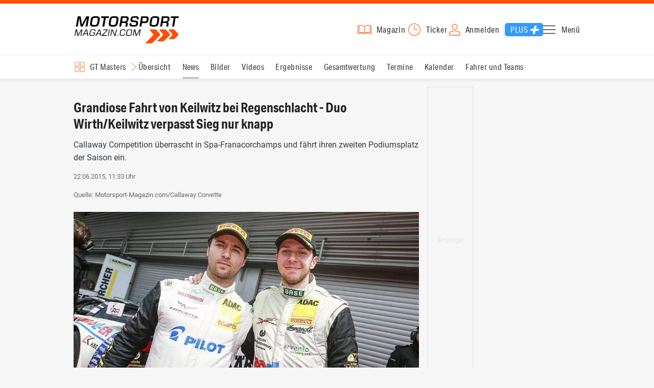

--- FILE ---
content_type: text/html; charset=utf-8
request_url: https://www.motorsport-magazin.com/adac-gt-masters/news-214435-duo-wirth-keilwitz-verpasst-sieg-nur-knapp/
body_size: 15900
content:
<!DOCTYPE html><html lang="de" data-device-tpl="desktop"><head><meta charset="utf-8"><meta name="viewport" content="width=device-width, initial-scale=1, shrink-to-fit=no, viewport-fit=cover"><link rel="preconnect" href="https://www.motorsport-magazin.com"><link rel="preconnect" crossorigin href="https://cmp.motorsport-magazin.com"><link rel="preconnect" crossorigin href="https://tm.motorsport-magazin.com"><link rel="preconnect" crossorigin href="https://img.motorsport-magazin.com"><link rel="preconnect" crossorigin href="https://images.motorsport-magazin.com"><link rel="preconnect" crossorigin href="https://www.googletagmanager.com"><link rel="dns-prefetch" href="https://www.google-analytics.com"><link rel="dns-prefetch" href="https://www.googleadservices.com"><link rel="preconnect" crossorigin href="https://fonts.googleapis.com"><link rel="preconnect" crossorigin href="https://fonts.gstatic.com"><link rel="dns-prefetch" href="https://www.google.com"><link rel="dns-prefetch" href="https://www.google.de"><link rel="dns-prefetch" href="https://www.gstatic.com"><link rel="dns-prefetch" href="https://m.addthis.com"><link rel="dns-prefetch" href="https://s7.addthis.com"><link rel="dns-prefetch" href="https://static.cleverpush.com"><link rel="preconnect" crossorigin href="https://use.typekit.net"><link rel="preconnect" crossorigin href="https://p.typekit.net"><link rel="dns-prefetch" href="https://www.facebook.com"><link rel="preconnect" crossorigin href="https://connect.facebook.net"><link rel="preconnect" crossorigin href="https://cdn.jsdelivr.net"><link rel="preconnect" crossorigin href="https://platform-api.sharethis.com"><link rel="dns-prefetch" href="https://ads.motorsport-magazin.com"><link rel="preconnect" crossorigin href="https://securepubads.g.doubleclick.net"><link rel="preconnect" crossorigin href="https://tpc.googlesyndication.com"><link rel="dns-prefetch" href="https://pagead2.googlesyndication.com"><link rel="dns-prefetch" href="https://pubads.g.doubleclick.net"><link rel="dns-prefetch" href="https://stats.g.doubleclick.net"><link rel="dns-prefetch" href="https://sync.teads.tv"><link rel="dns-prefetch" href="https://a.teads.tv"><link rel="dns-prefetch" href="https://t.teads.tv"><link rel="dns-prefetch" href="https://z.moatads.com"><link rel="dns-prefetch" href="https://stpd.cloud"><link rel="dns-prefetch" href="https://js.adscale.de"><link rel="preload" as="font" type="font/woff2" href="/fonts/71475860589005d0fa3a58fab5019830.woff2" crossorigin><link rel="preload" as="font" type="font/woff2" href="/fonts/74a53f043fc5bff8692c0a3c43c10fe2.woff2" crossorigin><link rel="preload" as="font" type="font/woff2" href="/fonts/8597e098eba56d0e807d8e7b566aeb87.woff2" crossorigin><link rel="preload" as="font" type="font/woff2" href="/fonts/de4708b307f660b0583cf7583b011124.woff2" crossorigin><script type="speculationrules">{"prefetch":[{"source":"document","eagerness":"conservative"},{"where":{"selector_matches":"a:not([target=_blank]):not([rel~=nofollow]):not([href^=\"#\"]):not([href^=\"mailto:\"]):not([href^=\"tel:\"]):not([download])"},"eagerness":"moderate"}],"prerender":[{"where":{"selector_matches":"a:not([target=_blank]):not([rel~=nofollow]):not([href^=\"#\"]):not([href^=\"mailto:\"]):not([href^=\"tel:\"]):not([download])"},"eagerness":"conservative"}]}</script><style>@font-face{font-family:aktiv-grotesk-condensed;src:url(/fonts/71475860589005d0fa3a58fab5019830.woff2) format("woff2"),url(/fonts/7bb9015dfd1982b34f946b540067e4ad.woff) format("woff"),url(/fonts/14a2e092ba7999f1b9a346d1ec26c4f6.opentype) format("opentype");font-display:fallback;font-style:normal;font-weight:400;font-stretch:normal}@font-face{font-family:aktiv-grotesk-condensed;src:url(/fonts/74a53f043fc5bff8692c0a3c43c10fe2.woff2) format("woff2"),url(/fonts/ce5f61eea29b35b58e0fcdcef221fac7.woff) format("woff"),url(/fonts/dd6d4c25a8bf6686da52d70b03aa3641.opentype) format("opentype");font-display:fallback;font-style:normal;font-weight:500;font-stretch:normal}@font-face{font-family:aktiv-grotesk-condensed;src:url(/fonts/8597e098eba56d0e807d8e7b566aeb87.woff2) format("woff2"),url(/fonts/2d1b3ceb66ea6ddea4b69d3dc41f7ed0.woff) format("woff"),url(/fonts/de03c502e1b0a097ae36103cd0d1e391.opentype) format("opentype");font-display:fallback;font-style:normal;font-weight:700;font-stretch:normal}.tk-aktiv-grotesk-condensed{font-family:aktiv-grotesk-condensed,sans-serif}@font-face{font-family:Roboto;font-style:normal;font-weight:300;font-display:fallback;src:url(/fonts/roboto/v29/roboto-v29-latin-300.woff2) format('woff2'),url(/fonts/roboto/v29/roboto-v29-latin-300.woff) format('woff')}@font-face{font-family:Roboto;font-style:normal;font-weight:400;font-display:fallback;src:url(/fonts/roboto/v29/roboto-v29-latin-regular.woff2) format('woff2'),url(/fonts/roboto/v29/roboto-v29-latin-regular.woff) format('woff')}@font-face{font-family:Roboto;font-style:normal;font-weight:500;font-display:fallback;src:url(/fonts/roboto/v29/roboto-v29-latin-500.woff2) format('woff2'),url(/fonts/roboto/v29/roboto-v29-latin-500.woff) format('woff')}@font-face{font-family:Roboto;font-style:normal;font-weight:700;font-display:fallback;src:url(/fonts/roboto/v29/roboto-v29-latin-700.woff2) format('woff2'),url(/fonts/roboto/v29/roboto-v29-latin-700.woff) format('woff')}@font-face{font-display:fallback;font-family:'Roboto Condensed';font-style:normal;font-weight:400;src:url(/fonts/roboto-condensed/v27/roboto-condensed-v27-latin-regular.woff2) format('woff2'),url(/fonts/roboto-condensed/v27/roboto-condensed-v27-latin-regular.woff) format('woff')}@font-face{font-display:fallback;font-family:'Roboto Condensed';font-style:normal;font-weight:600;src:url(/fonts/roboto-condensed/v27/roboto-condensed-v27-latin-600.woff2) format('woff2'),url(/fonts/roboto-condensed/v27/roboto-condensed-v27-latin-600.woff) format('woff')}@font-face{font-display:fallback;font-family:'Roboto Condensed';font-style:normal;font-weight:700;src:url(/fonts/roboto-condensed/v27/roboto-condensed-v27-latin-700.woff2) format('woff2'),url(/fonts/roboto-condensed/v27/roboto-condensed-v27-latin-700.woff) format('woff')}@font-face{font-family:eurostile;src:url(/fonts/de4708b307f660b0583cf7583b011124.woff2) format("woff2"),url(/fonts/5fd683d3fcbfcfdcf7af04fd93190d6d.woff) format("woff"),url(/fonts/32e74b6bd2ed2f82dfac0a106559ff68.opentype) format("opentype");font-display:fallback;font-style:normal;font-weight:700;font-stretch:normal}.tk-eurostile{font-family:eurostile,sans-serif}</style><link rel="preload" as="script" href="https://cmp.motorsport-magazin.com/unified/wrapperMessagingWithoutDetection.js"><link rel="preload" as="script" href="https://tm.motorsport-magazin.com/gtm.js?id=GTM-5H8V9CX"><link rel="preload" as="style" href="/css/style.1765294065.css" fetchpriority="high"><link rel="preload" as="script" href="/js/msm.min.1763631795.js"><link rel="stylesheet" href="/css/style.1765294065.css" media="all"><link rel="preload" as="style" href="https://cdn.jsdelivr.net/gh/lipis/flag-icons@6.6.6/css/flag-icons.min.css"><link rel="stylesheet" href="https://cdn.jsdelivr.net/gh/lipis/flag-icons@6.6.6/css/flag-icons.min.css" media="print" onload="this.media='all'"><title>Duo Wirth/Keilwitz verpasst Sieg nur knapp - GT Masters</title><link rel="canonical" href="https://www.motorsport-magazin.com/adac-gt-masters/news-214435-duo-wirth-keilwitz-verpasst-sieg-nur-knapp/"><meta name="language" content="de"><meta name="robots" content="index, follow, noarchive, noodp, max-snippet:-1, max-image-preview:large, max-video-preview:-1"><meta name="format-detection" content="telephone=no"><link rel="icon" type="image/png" href="/favicons/favicon-96x96.png" sizes="96x96" /><link rel="icon" type="image/svg+xml" href="/favicons/favicon.svg" /><link rel="shortcut icon" href="/favicons/favicon.ico" /><link rel="apple-touch-icon" sizes="180x180" href="/favicons/apple-touch-icon.png" /><meta name="apple-mobile-web-app-title" content="MSM" /><link rel="manifest" href="/favicons/site.webmanifest" /><meta property="og:locale" content="de_DE"><meta name="twitter:card" content="summary_large_image"><meta name="twitter:site" content="@MSM_Online"><meta property="twitter:url" content="https://www.motorsport-magazin.com/adac-gt-masters/news-214435-duo-wirth-keilwitz-verpasst-sieg-nur-knapp/"><meta property="article:publisher" content="https://www.facebook.com/motorsportmagazin/" /><meta property="og:site_name" content="Motorsport-Magazin.com"><meta property="og:type" content="article"><meta property="og:title" content="Duo Wirth/Keilwitz verpasst Sieg nur knapp - GT Masters"><meta property="og:url" content="https://www.motorsport-magazin.com/adac-gt-masters/news-214435-duo-wirth-keilwitz-verpasst-sieg-nur-knapp/"><meta name="twitter:title" content="Duo Wirth/Keilwitz verpasst Sieg nur knapp - GT Masters"><meta name="description" content="Callaway Competition überrascht in Spa-Franacorchamps und fährt ihren zweiten Podiumsplatz der Saison ein."><meta name="twitter:image" content="https://images.motorsport-magazin.com/images/1200/627/q_80/n_fb/683951.jpg"><meta property="og:image" content="https://images.motorsport-magazin.com/images/1200/627/q_80/n_fb/683951.jpg"><meta property="og:image:secure_url" content="https://images.motorsport-magazin.com/images/1200/627/q_80/n_fb/683951.jpg"><meta property="og:image:type" content="image/jpeg"><meta property="og:image:width" content="1200"><meta property="og:image:height" content="627"><meta property="og:description" content="Callaway Competition überrascht in Spa-Franacorchamps und fährt ihren zweiten Podiumsplatz der Saison ein."><meta name="twitter:description" content="Callaway Competition überrascht in Spa-Franacorchamps und fährt ihren zweiten Podiumsplatz der Saison ein."><meta property="article:author" content="https://www.facebook.com/motorsportmagazin"><meta name="author" content="Motorsport-Magazin.com"><meta property="article:published_time" content="2015-06-22T11:33:00+02:00"><meta property="article:modified_time" content="2024-05-31T12:03:13+02:00"><meta property="og:updated_time" content="2024-05-31T12:03:13+02:00"><meta name="keywords" content=""><meta name="news_keywords" content="GT Masters, Sports, Racing"><meta name="google-site-verification" content="CriDC1-Nf66adBHm1o_Qf5YORWCoZVD3zhDZ_7H4seA"><meta name="google-site-verification" content="kQQKm-QbZYTRyVdFPAN16mRMJuOuNX2sRbJusyGku2s"><meta name="p:domain_verify" content="a0bf20662530e66e8716f9dec19bc52a"><meta name="verify-v1" content="ApjIGckfE8tjwzpWqelsHBbSWr05r1HZf3yxFJoWuyw="><meta property="fb:admins" content="1110738559"><meta property="fb:pages" content="60543959122"><script type="application/ld+json">{ "@context": "http://schema.org", "@type": "BreadcrumbList", "itemListElement": [ { "@type": "ListItem", "position": 1, "item": { "@id": "https://www.motorsport-magazin.com", "name": "Motorsport-Magazin.com" } }, { "@type": "ListItem", "position": 2, "item": { "@id": "https://www.motorsport-magazin.com/adac-gt-masters/", "name": "GT Masters" } }, { "@type": "ListItem", "position": 3, "item": { "@id": "https://www.motorsport-magazin.com/adac-gt-masters/news.html", "name": "News" } } ]
}</script><script type="application/ld+json">{ "@context" : "http://schema.org", "@type" : "NewsArticle", "mainEntityOfPage": { "@type": "WebPage", "@id": "https://www.motorsport-magazin.com/adac-gt-masters/news-214435-duo-wirth-keilwitz-verpasst-sieg-nur-knapp/" }, "headline" : "Grandiose Fahrt von Keilwitz bei Regenschlacht - Duo Wirth\/Keilwitz verpasst Sieg nur knapp ", "datePublished" : "2015-06-22T11:33:00+02:00", "dateModified" : "2024-05-31T12:03:13+02:00", "publisher" : { "@type" : "Organization", "name" : "Motorsport-Magazin.com", "logo" : { "@type" : "ImageObject", "url" : "https://img.motorsport-magazin.com/structured/htdocs/img/msm_logo.png", "width" : 227, "height" : 60 } }, "image" : [ { "@type" : "ImageObject", "url" : "https://images.motorsport-magazin.com/images/1200/800/0683951.jpg", "width" : "1200", "height" : "800" }, { "@type" : "ImageObject", "url" : "https://images.motorsport-magazin.com/images/1200/1200/0683951.jpg", "width" : "1200", "height" : "1200" }, { "@type" : "ImageObject", "url" : "https://images.motorsport-magazin.com/images/1200/900/0683951.jpg", "width" : "1200", "height" : "900" }, { "@type" : "ImageObject", "url" : "https://images.motorsport-magazin.com/images/1200/675/0683951.jpg", "width" : "1200", "height" : "675" }], "author" : { "@type" : "Person", "name" : "" }, "description": "Callaway Competition \u00fcberrascht in Spa-Franacorchamps und f\u00e4hrt ihren zweiten Podiumsplatz der Saison ein."
}</script><style>div[id*="sp_message_container"] {	height: 100vh !important;	width: 100vw !important;	overflow: hidden !important;	transform: translateZ(0) !important;	will-change: auto !important;
}
div[id*="sp_message_container"] iframe {	height: 100vh !important;	width: 100vw !important;	border: 0 none !important;	transform: translateZ(0) !important;	will-change: auto !important;
}
div[id*="sp_message_container"] div {	max-height: 100vh !important;	height: 100vh !important;	overflow: auto !important;	transform: translateZ(0) !important;	will-change: auto !important;
}</style><style>#collection-component-1731340270918 { height: 450px; overflow: auto; margin-bottom: 1.5rem; }</style><script>function _typeof(t){return(_typeof="function"==typeof Symbol&&"symbol"==typeof Symbol.iterator?function(t){return typeof t}:function(t){return t&&"function"==typeof Symbol&&t.constructor===Symbol&&t!==Symbol.prototype?"symbol":typeof t})(t)}!function(){var t=function(){var t,e,o=[],n=window,r=n;for(;r;){try{if(r.frames.__tcfapiLocator){t=r;break}}catch(t){}if(r===n.top)break;r=n.parent}t||(!function t(){var e=n.document,o=!!n.frames.__tcfapiLocator;if(!o)if(e.body){var r=e.createElement("iframe");r.style.cssText="display:none",r.name="__tcfapiLocator",e.body.appendChild(r)}else setTimeout(t,5);return!o}(),n.__tcfapi=function(){for(var t=arguments.length,n=new Array(t),r=0;r<t;r++)n[r]=arguments[r];if(!n.length)return o;"setGdprApplies"===n[0]?n.length>3&&2===parseInt(n[1],10)&&"boolean"==typeof n[3]&&(e=n[3],"function"==typeof n[2]&&n[2]("set",!0)):"ping"===n[0]?"function"==typeof n[2]&&n[2]({gdprApplies:e,cmpLoaded:!1,cmpStatus:"stub"}):o.push(n)},n.addEventListener("message",(function(t){var e="string"==typeof t.data,o={};if(e)try{o=JSON.parse(t.data)}catch(t){}else o=t.data;var n="object"===_typeof(o)?o.__tcfapiCall:null;n&&window.__tcfapi(n.command,n.version,(function(o,r){var a={__tcfapiReturn:{returnValue:o,success:r,callId:n.callId}};t&&t.source&&t.source.postMessage&&t.source.postMessage(e?JSON.stringify(a):a,"*")}),n.parameter)}),!1))};"undefined"!=typeof module?module.exports=t:t()}();const d=document,w=window;var dataLayer=[{'ivw_cp': 'sportwagen-artikel'}];let isUTM=!1;const ready=async t=>{"loading"!=d.readyState?t():d.addEventListener?d.addEventListener("DOMContentLoaded",t):d.attachEvent("onreadystatechange",function(){"complete"==d.readyState&&t()})},isEmpty=t=>null==t||""===t||!1===t||"false"==t,gCV=async t=>{const e=d.cookie.match("(^|;)\\s*"+t+"\\s*=\\s*([^;]+)");return e?e.pop():""},sL=async(t,e,n,a,o)=>{const s=d.head||d.getElementsByTagName("head")[0];let i=d.createElement("script");i.type="text/javascript",i.src=t,n&&(i.id=n),e&&(i.async=!0),a&&(i.defer=!0),"function"==typeof o&&(i.onload=o),s.appendChild(i)},eURIC=t=>""!=t?encodeURIComponent(t):"",dURIC=t=>""!=t?decodeURIComponent(t):"",sCV=async(t,e,n)=>{let a="";if(n){let t=new Date;t.setTime(t.getTime()+Math.round(24*n*60*60*1e3)),a="; expires="+t.toUTCString()}d.cookie=t+"="+(e||"")+a+"; path=/; domain=.motorsport-magazin.com"},utmQuery=dURIC(window.location.search.substring(1)),utmVariables=utmQuery.split("&"),utmParams=["utm_source","utm_medium","utm_campaign","utm_content","utm_term","utm_adwords","_adwords","adwords","gclid","utmads"],getUTMValue=async t=>{let e,n;for(n=0;n<utmVariables.length;n++)if((e=utmVariables[n].split("="))[0]===t)return null===e[1]?null:e[1]},valueExists=async t=>null!==t&&""!==t&&void 0!==t;utmParams.forEach(t=>{let e;getUTMValue(t).then(t=>valueExists(e=t)).then(n=>{n&&(isUTM=!0,sCV(t,e,1/24))}),gCV(t).then(t=>valueExists(t)).then(t=>{t&&(isUTM=!0)})}),window.nonIabVendorConsents=[],window.nonIabPurposeConsents=[],window._sp_queue=[],window._sp_={config:{accountId:1514,baseEndpoint:"https://cmp.motorsport-magazin.com",gdpr:{},targetingParams:{subscribed:false}}},sL("https://cmp.motorsport-magazin.com/unified/wrapperMessagingWithoutDetection.js",!0);</script><script>ready(function() { (function(w,d,s,l,i){w[l]=w[l]||[];w[l].push({'gtm.start':new Date().getTime(),event:'gtm.js'});var f=d.getElementsByTagName(s)[0],j=d.createElement(s),dl=l!='dataLayer'?'&l='+l:'';j.defer=true;j.src='https://tm.motorsport-magazin.com/gtm.js?id='+i+dl;f.parentNode.insertBefore(j,f);})(window,document,'script','dataLayer','GTM-5H8V9CX'); });</script><script>window.loadGPT = function(){ sL("https://securepubads.g.doubleclick.net/tag/js/gpt.js", true); sL("https://stpd.cloud/saas/6468", true); };</script><script>let GAMslots={};stpd=window.stpd||{que:[]};window.googletag=window.googletag||{cmd:[]},googletag.cmd.push(function(){GAMslots['div-gpt-ad-1645456296436-0'] = googletag.defineSlot('/23026833175/side-right-desktop', ['fluid', [300,600],[336,600],[300,250],[336,336],[320,320],[336,280]], 'div-gpt-ad-1645456296436-0').addService(googletag.pubads());GAMslots['div-gpt-ad-1669193967015-0'] = googletag.defineSlot('/23026833175/werbeplayer', ['fluid', [450, 253]], 'div-gpt-ad-1669193967015-0').addService(googletag.pubads());GAMslots['div-gpt-ad-1645459952423-0'] = googletag.defineSlot('/23026833175/content-1-desktop', ['fluid', [300,250],[336,336],[320,320],[336,280]], 'div-gpt-ad-1645459952423-0').addService(googletag.pubads());GAMslots['div-gpt-ad-1645459999838-0'] = googletag.defineSlot('/23026833175/content-2-desktop', ['fluid', [300,600],[336,600],[300,250],[336,336],[320,320],[336,280]], 'div-gpt-ad-1645459999838-0').addService(googletag.pubads());GAMslots['div-gpt-ad-1645464083471-0'] = googletag.defineSlot('/23026833175/content-3-desktop', ['fluid', [300,250],[336,336],[320,320],[336,280]], 'div-gpt-ad-1645464083471-0').addService(googletag.pubads());GAMslots['div-gpt-ad-1645464117460-0'] = googletag.defineSlot('/23026833175/content-4-desktop', ['fluid', [300,600],[336,600],[300,250],[336,336],[320,320],[336,280]], 'div-gpt-ad-1645464117460-0').addService(googletag.pubads());GAMslots['div-gpt-ad-1645464162910-0'] = googletag.defineSlot('/23026833175/content-5-desktop', ['fluid', [300,250],[336,336],[320,320],[336,280]], 'div-gpt-ad-1645464162910-0').addService(googletag.pubads());googletag.pubads().disableInitialLoad();googletag.pubads().enableSingleRequest();googletag.enableServices();});</script><script>const loadST=()=>{};</script></head><body><noscript><iframe src="https://tm.motorsport-magazin.com/ns.html?id=GTM-5H8V9CX" height="0" width="0" style="display:none;visibility:hidden"></iframe></noscript><div id="page" data-page="article-details"><header><section class="visually-hidden" id="accessibility-info" aria-labelledby="accessibility-heading" role="complementary" aria-label="Tastatur-Navigation für Barrierefreiheit"> <strong id="accessibility-heading">Tastatur-Navigation</strong> <p>Nutzen Sie die folgenden Tastenkombinationen für schnelle Navigation:</p> <nav aria-label="Skiplink (nur Screenreader)" class="visually-hidden"> <a href="#content">Zum Hauptinhalt springen</a> </nav> <nav aria-label="Accesskey-Navigation" role="navigation"> <ul> <li><strong>Windows (Chrome/Edge):</strong> <kbd>Alt+1</kbd> | <strong>Windows (Firefox):</strong> <kbd>Alt+Shift+1</kbd> | <strong>Mac (Chrome/Safari):</strong> <kbd>Ctrl+Option+1</kbd> | <strong>Mac (Firefox):</strong> <kbd>Ctrl+1</kbd> - Logo-Link zur Startseite springen</li> <li><strong>Windows (Chrome/Edge):</strong> <kbd>Alt+M</kbd> | <strong>Windows (Firefox):</strong> <kbd>Alt+Shift+M</kbd> | <strong>Mac (Chrome/Safari):</strong> <kbd>Ctrl+Option+M</kbd> | <strong>Mac (Firefox):</strong> <kbd>Ctrl+M</kbd> - Hauptmenü öffnen</li> <li><strong>Windows (Chrome/Edge):</strong> <kbd>Alt+2</kbd> | <strong>Windows (Firefox):</strong> <kbd>Alt+Shift+2</kbd> | <strong>Mac (Chrome/Safari):</strong> <kbd>Ctrl+Option+2</kbd> | <strong>Mac (Firefox):</strong> <kbd>Ctrl+2</kbd> - Hauptmenü fokussieren</li> <li><strong>Windows (Chrome/Edge):</strong> <kbd>Alt+S</kbd> | <strong>Windows (Firefox):</strong> <kbd>Alt+Shift+S</kbd> | <strong>Mac (Chrome/Safari):</strong> <kbd>Ctrl+Option+S</kbd> | <strong>Mac (Firefox):</strong> <kbd>Ctrl+S</kbd> - Suchformular fokussieren (nur nach <kbd>Alt+M</kbd>)</li> <li><strong>Windows (Chrome/Edge):</strong> <kbd>Alt+R</kbd> | <strong>Windows (Firefox):</strong> <kbd>Alt+Shift+R</kbd> | <strong>Mac (Chrome/Safari):</strong> <kbd>Ctrl+Option+R</kbd> | <strong>Mac (Firefox):</strong> <kbd>Ctrl+R</kbd> - Rennserien-Auswahl öffnen</li> <li><strong>Windows (Chrome/Edge):</strong> <kbd>Alt+3</kbd> | <strong>Windows (Firefox):</strong> <kbd>Alt+Shift+3</kbd> | <strong>Mac (Chrome/Safari):</strong> <kbd>Ctrl+Option+3</kbd> | <strong>Mac (Firefox):</strong> <kbd>Ctrl+3</kbd> - Rennserien-Auswahlliste fokussieren</li> <li><strong>Windows (Chrome/Edge):</strong> <kbd>Alt+L</kbd> | <strong>Windows (Firefox):</strong> <kbd>Alt+Shift+L</kbd> | <strong>Mac (Chrome/Safari):</strong> <kbd>Ctrl+Option+L</kbd> | <strong>Mac (Firefox):</strong> <kbd>Ctrl+L</kbd> - Login-Bereich</li> <li><strong>Windows (Chrome/Edge):</strong> <kbd>Alt+N</kbd> | <strong>Windows (Firefox):</strong> <kbd>Alt+Shift+N</kbd> | <strong>Mac (Chrome/Safari):</strong> <kbd>Ctrl+Option+N</kbd> | <strong>Mac (Firefox):</strong> <kbd>Ctrl+N</kbd> - Newsletter-Bereich (lädt Formular)</li> <li><strong>Windows (Chrome/Edge):</strong> <kbd>Alt+F</kbd> | <strong>Windows (Firefox):</strong> <kbd>Alt+Shift+F</kbd> | <strong>Mac (Chrome/Safari):</strong> <kbd>Ctrl+Option+F</kbd> | <strong>Mac (Firefox):</strong> <kbd>Ctrl+F</kbd> - Footer-Bereich</li> <li><strong>Windows (Chrome/Edge):</strong> <kbd>Alt+T</kbd> | <strong>Windows (Firefox):</strong> <kbd>Alt+Shift+T</kbd> | <strong>Mac (Chrome/Safari):</strong> <kbd>Ctrl+Option+T</kbd> | <strong>Mac (Firefox):</strong> <kbd>Ctrl+T</kbd> - Social Media Links</li> <li><strong>Windows (Chrome/Edge):</strong> <kbd>Alt+B</kbd> | <strong>Windows (Firefox):</strong> <kbd>Alt+Shift+B</kbd> | <strong>Mac (Chrome/Safari):</strong> <kbd>Ctrl+Option+B</kbd> | <strong>Mac (Firefox):</strong> <kbd>Ctrl+B</kbd> - Breadcrumb-Navigation</li> <li><strong>Windows (Chrome/Edge):</strong> <kbd>Alt+7</kbd> | <strong>Windows (Firefox):</strong> <kbd>Alt+Shift+7</kbd> | <strong>Mac (Chrome/Safari):</strong> <kbd>Ctrl+Option+7</kbd> | <strong>Mac (Firefox):</strong> <kbd>Ctrl+7</kbd> - Zum Hauptinhalt springen</li> </ul> </nav> <nav aria-label="Artikel-spezifische Accesskeys" role="navigation"> <h3>Artikel-Bereiche:</h3> <ul> <li><strong>Windows (Chrome/Edge):</strong> <kbd>Alt+Z</kbd> | <strong>Windows (Firefox):</strong> <kbd>Alt+Shift+Z</kbd> | <strong>Mac (Chrome/Safari):</strong> <kbd>Ctrl+Option+Z</kbd> | <strong>Mac (Firefox):</strong> <kbd>Ctrl+Z</kbd> - Comments box</li> <li><strong>Windows (Chrome/Edge):</strong> <kbd>Alt+Q</kbd> | <strong>Windows (Firefox):</strong> <kbd>Alt+Shift+Q</kbd> | <strong>Mac (Chrome/Safari):</strong> <kbd>Ctrl+Option+Q</kbd> | <strong>Mac (Firefox):</strong> <kbd>Ctrl+Q</kbd> - Verwandte Artikel</li> <li><strong>Windows (Chrome/Edge):</strong> <kbd>Alt+A</kbd> | <strong>Windows (Firefox):</strong> <kbd>Alt+Shift+A</kbd> | <strong>Mac (Chrome/Safari):</strong> <kbd>Ctrl+Option+A</kbd> | <strong>Mac (Firefox):</strong> <kbd>Ctrl+A</kbd> - Artikel-Inhalt</li> </ul> </nav> </section><div class="wrapper"><a href="/" title="Motorsport-Magazin.com" class="logo" accesskey="1">Motorsport-Magazin.com</a><div><span class="lmsk" id="magazin" data-lmsk="aHR0cHM6Ly9hYm8ubW90b3JzcG9ydC1tYWdhemluLmNvbS9iZXN0ZWxsZW4uaHRtbD9tc21fdmFsaWRfdXJsPTE=" title="Magazin bestellen">Magazin</span><a href="/neueste-artikel.html" id="update" title="Newsticker">Ticker</a><span data-login="false" data-login-text="Mein Konto" id="login" class="user-login" title="Anmelden" accesskey="L">Anmelden</span><a href="https://mein.motorsport-magazin.com/plus" data-login-type="existing" id="plus" title="Motorsport-Magazin.com Plus">Plus</a><span class="menu-toggle-btn" role="button" tabindex="0" aria-expanded="false" aria-controls="menu" aria-label="Hauptmenü öffnen" title="Hauptmenü öffnen" accesskey="M">Menü</span></div></div></header><nav aria-label="Bereichsnavigation" role="navigation"><div id="channel-nav" class="wrapper"><input type="checkbox" id="channel-selection-toggle" data-current-channel-id="56" /><label for="channel-selection-toggle" id="channel-selection" accesskey="R" aria-label="Rennserien-Auswahl öffnen: GT Masters">GT Masters</label><div class="main"><a href="/adac-gt-masters/" title="GT Masters Übersicht">Übersicht</a><a href="/adac-gt-masters/news.html" title="GT Masters News" class="active" aria-current="page">News</a><a href="/adac-gt-masters/bilder.html" title="GT Masters Bilder">Bilder</a><a href="/adac-gt-masters/videos.html" title="GT Masters Videos">Videos</a><a href="/adac-gt-masters/ergebnisse-2025.html" title="GT Masters Ergebnisse">Ergebnisse</a><a href="/adac-gt-masters/gesamtwertung-2025.html" title="GT Masters Gesamtwertung">Gesamtwertung</a><a href="/adac-gt-masters/termine-heute-aktuell-zukunft.html" title="GT Masters Termine">Termine</a><a href="/adac-gt-masters/rennkalender-2026.html" title="GT Masters Kalender">Kalender</a><a href="/adac-gt-masters/fahrer-teams-2025.html" title="GT Masters Fahrer und Teams">Fahrer und Teams</a></div><span id="menu-dropdown">mehr</span><div id="channel-selection-list" class="dropdown-content" accesskey="3" aria-label="Rennserien-Auswahlliste" role="listbox"><a href="/" rel="nofollow" title="Startseite">Startseite</a><a href="/formel1/" title="Formel 1">Formel 1</a><a href="/motorrad/" title="Motorrad GP">Motorrad GP</a><a href="/dtm/" title="DTM">DTM</a><a href="/wec-langstrecken-wm/" title="WEC">WEC</a><a href="/formele/" title="Formel E">Formel E</a><a href="/motorsport/" title="Mehr Motorsport">Mehr Motorsport</a><a href="/auto-tuning/" title="Auto und Mobilität">Auto und Mobilität</a><a href="/sportwagen/" title="Sportwagen">Sportwagen</a><a href="/nascar/" title="NASCAR">NASCAR</a><a href="/formelsport/" title="Formelsport">Formelsport</a><a href="/formel2/" title="Formel 2">Formel 2</a><a href="/formel3/" title="Formel 3">Formel 3</a><a href="/24h-stunden-le-mans/" title="24h Le Mans">24h Le Mans</a><a href="/24h-stunden-nuerburgring/" title="24h Nürburgring">24h Nürburgring</a><a href="/motogp/" title="MotoGP">MotoGP</a><a href="/superbike/" title="Superbike WSBK">Superbike WSBK</a><a href="/moto2/" title="Moto2">Moto2</a><a href="/moto3/" title="Moto3">Moto3</a><a href="/motoe/" title="MotoE">MotoE</a><a href="/gt-world-challenge/" title="GT World Challenge">GT World Challenge</a><a href="/adac-gt-masters/" title="GT Masters" class="active" aria-current="page">GT Masters</a><a href="/us-racing/" title="US-Racing">US-Racing</a><a href="/indycar/" title="Indycar">Indycar</a><a href="/nls/" title="NLS">NLS</a><a href="/rallye/" title="Rallye">Rallye</a><a href="/dakar/" title="Dakar Rallye">Dakar Rallye</a><a href="/esports/" title="eSports und Games">eSports und Games</a><a href="https://www.motorsport-magazin.com/themen.html" title="Themen A-Z">Themen A-Z</a></div></div></nav><section class="ad-top"></section><main id="content" accesskey="7"><article class="details-content" id="article-details" accesskey="A" tabindex="0"><header><h1>Grandiose Fahrt von Keilwitz bei Regenschlacht - Duo Wirth/Keilwitz verpasst Sieg nur knapp </h1><p class="teaser">Callaway Competition überrascht in Spa-Franacorchamps und fährt ihren zweiten Podiumsplatz der Saison ein.</p><p class="content-infos"><span><time datetime="2015-06-22T11:33:00+02:00">22.06.2015, 11:33 Uhr</time><br />Quelle: Motorsport-Magazin.com/Callaway Corvette</span></p></header><picture class="detail-view" data-image-id="0683951"><source srcset="https://images.motorsport-magazin.com/images/320/180/q_80/0683951.webp 320w, https://images.motorsport-magazin.com/images/640/360/q_80/0683951.webp 640w, https://images.motorsport-magazin.com/images/960/540/q_80/0683951.webp 960w" sizes="(min-width: 1024px) 676px, (min-width: 576px) 640px, 320px" type="image/webp"><source srcset="https://images.motorsport-magazin.com/images/320/180/q_80/0683951.jpg 320w, https://images.motorsport-magazin.com/images/640/360/q_80/0683951.jpg 640w, https://images.motorsport-magazin.com/images/960/540/q_80/0683951.jpg 960w" sizes="(min-width: 1024px) 676px, (min-width: 576px) 640px, 320px" type="image/jpeg"><img loading="eager" decoding="async" fetchpriority="high" src="https://images.motorsport-magazin.com/images/960/540/q_80/0683951.jpg" srcset="https://images.motorsport-magazin.com/images/320/180/q_80/0683951.jpg 320w, https://images.motorsport-magazin.com/images/640/360/q_80/0683951.jpg 640w, https://images.motorsport-magazin.com/images/960/540/q_80/0683951.jpg 960w" sizes="(min-width: 1024px) 676px, (min-width: 576px) 640px, 320px" width="960" height="540" alt="Daniel Keilwitz und Andreas Wirth haben den Sieg nur knapp verpasst, Foto: ADAC GT Masters" title="Daniel Keilwitz und Andreas Wirth haben den Sieg nur knapp verpasst, Foto: ADAC GT Masters"></picture><figcaption><span>Daniel Keilwitz und Andreas Wirth haben den Sieg nur knapp verpasst, Foto: ADAC GT Masters</span></figcaption><div class="sharethis-inline-share-buttons"></div><section class="article-body" itemprop="articleBody"><p>Ein schwieriges Wochenende in Spa-Francorchamps endete f&uuml;r Callaway Competition deutlich besser als erwartet. Daniel Keilwitz und Andreas Wirth fuhren in ihrer von Callaway Competition in Leingarten bei Heilbronn entwickelten und gebauten ROLLER/PILOT-Corvette Z06.R GT3 bei widrigsten Bedingungen mit Starkregen zu ihrem zweiten Podiumsplatz in der laufenden Saison und verpassten einen m&ouml;glichen Sieg nur um 2,8 Sekunden. "Die Leistung von Andreas und insbesondere von Daniel in der Startphase war bei denkbar schwierigen Bedingungen mit viel Wasser auf der Strecke einfach grandios", lobt Callaway Competition-Teamchef Giovanni Ciccone.</p><div id="div-gpt-ad-1669193967015-0" class="ad-zone lazy-ad-zone sticky" style="min-width: 450px; min-height: 253px"></div><p>Keilwitz liefert beim Start zum ersten Rennen bei starken Regen eine Glanzleistung ab. Von Startplatz sechs lag der ADAC GT Masters-Champion von 2013 nach einer Runde bereits auf Rang vier. Anschliessend k&auml;mpfte er sich weiter nach vorn und zog zur Rennmitte auf nasser Piste an DTM-Legende Bernd Schneider vorbei in F&uuml;hrung. In der zweiten Rennh&auml;lfte reihte sich Wirth nach dem Boxenstopp als Zweiter ein und beendete das Rennen nach einem Duell mit einem Mercedes schlie&szlig;lich als Zweiter mit nur 2,8 Sekunden R&uuml;ckstand auf die Sieger. Im ersten Rennen auf trockener Strecke war es hingegen deutlich schwieriger. Wirth/Keilwitz beendeten das Rennen in den Punkter&auml;ngen, wurden aber nach einer Zeitstrafe nach mi&szlig;achten der Streckenbegrenzung als Zw&ouml;lfte gewertet.</p><picture class="lazy detail-view" data-image-id="0682971"><source srcset="https://img.motorsport-magazin.com/structured/htdocs/img/logo_white_16_9.svg" data-srcset="/320/180/q_80/0682971.webp 320w, /640/360/q_80/0682971.webp 640w, /960/540/q_80/0682971.webp 960w" data-sizes="(min-width: 1024px) 676px, (min-width: 576px) 640px, 320px" type="image/webp"><source srcset="https://img.motorsport-magazin.com/structured/htdocs/img/logo_white_16_9.svg" data-srcset="/320/180/q_80/0682971.jpg 320w, /640/360/q_80/0682971.jpg 640w, /960/540/q_80/0682971.jpg 960w" data-sizes="(min-width: 1024px) 676px, (min-width: 576px) 640px, 320px" type="image/jpeg"><img class="lazy" loading="lazy" decoding="async" fetchpriority="low" src="https://img.motorsport-magazin.com/structured/htdocs/img/logo_white_16_9.svg" srcset="https://img.motorsport-magazin.com/structured/htdocs/img/logo_white_16_9.svg" data-src="/960/540/q_80/0682971.jpg" data-srcset="/320/180/q_80/0682971.jpg 320w, /640/360/q_80/0682971.jpg 640w, /960/540/q_80/0682971.jpg 960w" data-sizes="(min-width: 1024px) 676px, (min-width: 576px) 640px, 320px" width="960" height="540" alt="Daniel Kerwitz legte eine grandiose Fahrt hin, Foto: ADAC GT Masters" title="Daniel Kerwitz legte eine grandiose Fahrt hin, Foto: ADAC GT Masters"></source></source></picture><figcaption><span>Daniel Kerwitz legte eine grandiose Fahrt hin, Foto: ADAC GT Masters</span></figcaption><p>"Bei solchen Bedingungen ist es wichtig den richtigen Luftdruck f&uuml;r die Reifen zu finden, damit die Regenreifen optimal arbeiten und genau das ist uns gelungen", sagte Keilwitz. "Zu Beginn war sehr viel Wasser auf der Strecke, aber nach einigen Runden war ich selbst &uuml;berrascht, wie gut es ging. Ich konnte gut Gas geben und es hat richtig Spa&szlig; gemacht, dass Auto in F&uuml;hrung zu bringen. Mit Platz zwei haben wir hier sicherlich nicht gerechnet.</p><div id="div-gpt-ad-1645459952423-0" class="ad-zone lazy-ad-zone" style="min-width: 336px; min-height: 336px"></div><p>"Ich glaube wir k&ouml;nnen mit dem Ergebnis zufrieden sein", so Wirth. "Die Corvette ist nicht das designierte Regenauto. Auch wenn wir gute Fortschritte gemacht haben, war es ein gutes Ergebnis. Wir haben in den ersten Rennen viele Punkte liegen lassen, aber wir geben nicht auf und blicken nach vorn. Nun greifen wir in 14 Tagen auf dem Lausitzring an."</p><div id="inread_video"></div><aside class="news-list news-box"><article><a href="/adac-gt-masters/news-214432-zweites-podest-fuer-bentley-team-htp/" title="ADAC GT Masters - Zweites Podest für Bentley Team HTP"></a><figure><picture class="lazy"><source srcset="https://img.motorsport-magazin.com/structured/htdocs/img/logo_white_16_9.svg" data-srcset="/120/68/q_80/684220.webp 120w, /240/135/q_80/684220.webp 240w, /360/203/q_80/684220.webp 360w, /480/270/q_80/684220.webp 480w" data-sizes="calc((100vw - 2rem) * 0.4)" type="image/webp"><source srcset="https://img.motorsport-magazin.com/structured/htdocs/img/logo_white_16_9.svg" data-srcset="/120/68/q_80/684220.jpg 120w, /240/135/q_80/684220.jpg 240w, /360/203/q_80/684220.jpg 360w, /480/270/q_80/684220.jpg 480w" data-sizes="calc((100vw - 2rem) * 0.4)" type="image/jpeg"><img class="lazy" loading="lazy" decoding="async" fetchpriority="low" src="https://img.motorsport-magazin.com/structured/htdocs/img/logo_white_16_9.svg" srcset="https://img.motorsport-magazin.com/structured/htdocs/img/logo_white_16_9.svg" data-src="/120/68/q_80/684220.jpg" data-srcset="/120/68/q_80/684220.jpg 120w, /240/135/q_80/684220.jpg 240w, /360/203/q_80/684220.jpg 360w, /480/270/q_80/684220.jpg 480w" data-sizes="calc((100vw - 2rem) * 0.4)" width="120" height="68" alt="ADAC GT Masters - Zweites Podest für Bentley Team HTP" title="ADAC GT Masters - Zweites Podest für Bentley Team HTP"></picture></figure><header><strong>ADAC GT Masters - Zweites Podest für Bentley Team HTP</strong></header></article></aside><p>Patrick Assenheimer und Diego Alessi zeigten in der AutoArenA.de-Corvette Z06.R GT3 im ersten Rennen eine starke Leistung. Beide Fahrer hielten den Kontakt zur Spitzengruppe und sahen die Zielflagge als Siebte. Nach einer Zeitstrafe nach Mi&szlig;achten der Streckenbegrenzung wurde die AutoArena.de-Corvette auf Rang neun gewertet. Das zweite Rennen beendeten Assenheimer/Alessi auf Rang 14.</p> <p>"Die Leistung von Daniel im Regen war einfach Ph&auml;nomenal, eine Klasse f&uuml;r sich. Es geh&ouml;rt schon einiges dazu, einem Bernd Schneider die F&uuml;hrung abzunehmen", sagte Callaway Competition-Teamchef Giovanni Ciccone. "Wir wu&szlig;ten von Tests, dass unsere Corvette auch im Regen sehr gut funktioniert. Leider wurden wir in der Box etwas blockiert und haben zwei Sekunden verloren, sonst h&auml;tte vielleicht auch noch ein Sieg drin gelegen. Auch Patrick war bei diesen Bedingungen sehr schnell unterwegs, doch am Ende hatten er und Diego leider kein Gl&uuml;ck."</p><div id="div-gpt-ad-1645459999838-0" class="ad-zone lazy-ad-zone" style="min-width: 336px; min-height: 600px"></div></section><p class="copy">&copy; Motorsport-Magazin</p><div class="sharethis-inline-share-buttons"></div><section class="topic-links"><a href="https://www.motorsport-magazin.com/fahrer/andreas-wirth-2431.html" title="Fahrer-Portrait: Andreas Wirth">Fahrer-Portrait: Andreas Wirth</a><a href="https://www.motorsport-magazin.com/team/callaway-competition-1251.html" title="Team-Portrait: Callaway Competition">Team-Portrait: Callaway Competition</a><a href="/themen.html" title="Alle Themen">Alle Themen</a></section><aside class="article_nav"><a class="article_prev" href="/adac-gt-masters/news-214432-zweites-podest-fuer-bentley-team-htp/" title="GT Masters: Zweites Podest für Bentley Team HTP">Stolz und Bleekemolen auf Platz 3 - Zweites Podest für Bentley Team HTP</a><a class="article_next" href="/adac-gt-masters/news-214475-bmw-sports-trophy-feiert-in-spa/" title="GT Masters: BMW Sports Trophy feiert in Spa">Erster Saisonsieg für Dominik Baumann und Jens Klingmann - BMW Sports Trophy feiert in Spa</a></aside><div class="center"><a href="/" class="arrow-link">Startseite</a></div><section class="additionals"><h2>Kommentare</h2><section class="user-comments" id="comments-box" accesskey="Z" tabindex="0"><header>Diskutiere mit anderen Fans über<br />diese GT Masters Nachricht</header><div class="section-btn"><div class="exc" data-type="disqus"></div><button class="section-link" style="border:none;" onclick="return enableDisqus(this);" id="disqus-show-all" aria-controls="disqus_thread">Alle Kommentare anzeigen</button></div><div class="lazy-content" data-loader="ContentLoader" data-type="disqus"></div><div id="disqus_thread"></div><script>const disqus_url="https://www.motorsport-magazin.com/adac-gt-masters/news-214435-duo-wirth-keilwitz-verpasst-sieg-nur-knapp/",disqus_identifier="article_214435",disqus_container_id="disqus_thread";var disqus_domain="disqus.com",disqus_shortname="motorsportmagazin";const disqus_title="Grandiose Fahrt von Keilwitz bei Regenschlacht",facebookXdReceiverPath="https://www.motorsport-magazin.com/xd_receiver.htm",is_disqus_loaded=!1;let disqusToken="";const dC="MSMDISQUS";var disqus_config=function(){this.page.remote_auth_s3=disqusToken,this.page.api_key="bC2hqd21YaQMF1lTeHGy5RxlylAwTFLC3vAR4a5UUQaivBVbSBmhbFus2hOQzTSm",this.sso={name:"MSM-Login",button:"https://img.motorsport-magazin.com/structured/htdocs/img/buttons/disqus-sso-login-button.gif",icon:"https://img.motorsport-magazin.com/structured/htdocs/img/icons/disqus-favicon.png",url:"https://login.motorsport-magazin.com/",logout:"https://mein.motorsport-magazin.com/?mode=logout&logout-code="+btoa(disqus_url),width:"450",height:"820"}};function enableDisqus(s){if(s)return gCV(dC).then(s=>{disqusToken=s}),s.style.display="none",sL("//motorsportmagazin.disqus.com/embed.js","disqus-embed"),!1}gCV(dC+"OPEN").then(s=>{"true"==s&&enableDisqus(document.getElementById("disqus-show-all"))});</script><noscript>Kommentare über Disqus sind nur mit aktiviertem JavaScript sichtbar.</noscript></section><aside class="news-list news-box" id="related-box" accesskey="Q" tabindex="0"><strong class="bhl">Auch interessant</strong><article><a href="/adac-gt-masters/news-175747-wirth-frust-als-antrieb-fuer-den-rest-der-saison/" title="Wirth: Frust als Antrieb für den Rest der Saison"></a><figure><picture class="lazy"><source srcset="https://img.motorsport-magazin.com/structured/htdocs/img/logo_white_16_9.svg" data-srcset="/120/68/q_80/520725.webp 120w, /240/135/q_80/520725.webp 240w, /360/203/q_80/520725.webp 360w, /480/270/q_80/520725.webp 480w" data-sizes="calc((100vw - 2rem) * 0.4)" type="image/webp"><source srcset="https://img.motorsport-magazin.com/structured/htdocs/img/logo_white_16_9.svg" data-srcset="/120/68/q_80/520725.jpg 120w, /240/135/q_80/520725.jpg 240w, /360/203/q_80/520725.jpg 360w, /480/270/q_80/520725.jpg 480w" data-sizes="calc((100vw - 2rem) * 0.4)" type="image/jpeg"><img class="lazy" loading="lazy" decoding="async" fetchpriority="low" src="https://img.motorsport-magazin.com/structured/htdocs/img/logo_white_16_9.svg" srcset="https://img.motorsport-magazin.com/structured/htdocs/img/logo_white_16_9.svg" data-src="/120/68/q_80/520725.jpg" data-srcset="/120/68/q_80/520725.jpg 120w, /240/135/q_80/520725.jpg 240w, /360/203/q_80/520725.jpg 360w, /480/270/q_80/520725.jpg 480w" data-sizes="calc((100vw - 2rem) * 0.4)" width="120" height="68" alt="Wirth: Frust als Antrieb für den Rest der Saison" title="Wirth: Frust als Antrieb für den Rest der Saison"></picture></figure><header><strong>Wirth: Frust als Antrieb für den Rest der Saison</strong></header></article><article><a href="/adac-gt-masters/news-175367-wirth-auf-dem-nuerburgring-siebter/" title="Wirth auf dem Nürburgring Siebter"></a><figure><picture class="lazy"><source srcset="https://img.motorsport-magazin.com/structured/htdocs/img/logo_white_16_9.svg" data-srcset="/120/68/q_80/519192.webp 120w, /240/135/q_80/519192.webp 240w, /360/203/q_80/519192.webp 360w, /480/270/q_80/519192.webp 480w" data-sizes="calc((100vw - 2rem) * 0.4)" type="image/webp"><source srcset="https://img.motorsport-magazin.com/structured/htdocs/img/logo_white_16_9.svg" data-srcset="/120/68/q_80/519192.jpg 120w, /240/135/q_80/519192.jpg 240w, /360/203/q_80/519192.jpg 360w, /480/270/q_80/519192.jpg 480w" data-sizes="calc((100vw - 2rem) * 0.4)" type="image/jpeg"><img class="lazy" loading="lazy" decoding="async" fetchpriority="low" src="https://img.motorsport-magazin.com/structured/htdocs/img/logo_white_16_9.svg" srcset="https://img.motorsport-magazin.com/structured/htdocs/img/logo_white_16_9.svg" data-src="/120/68/q_80/519192.jpg" data-srcset="/120/68/q_80/519192.jpg 120w, /240/135/q_80/519192.jpg 240w, /360/203/q_80/519192.jpg 360w, /480/270/q_80/519192.jpg 480w" data-sizes="calc((100vw - 2rem) * 0.4)" width="120" height="68" alt="Wirth auf dem Nürburgring Siebter" title="Wirth auf dem Nürburgring Siebter"></picture></figure><header><strong>Wirth auf dem Nürburgring Siebter</strong></header></article><article><a href="/adac-gt-masters/news-213636-bitter-suesses-wochenende-fuer-andreas-wirth/" title="Bitter-süßes Wochenende für Andreas Wirth"></a><figure><picture class="lazy"><source srcset="https://img.motorsport-magazin.com/structured/htdocs/img/logo_white_16_9.svg" data-srcset="/120/68/q_80/677431.webp 120w, /240/135/q_80/677431.webp 240w, /360/203/q_80/677431.webp 360w, /480/270/q_80/677431.webp 480w" data-sizes="calc((100vw - 2rem) * 0.4)" type="image/webp"><source srcset="https://img.motorsport-magazin.com/structured/htdocs/img/logo_white_16_9.svg" data-srcset="/120/68/q_80/677431.jpg 120w, /240/135/q_80/677431.jpg 240w, /360/203/q_80/677431.jpg 360w, /480/270/q_80/677431.jpg 480w" data-sizes="calc((100vw - 2rem) * 0.4)" type="image/jpeg"><img class="lazy" loading="lazy" decoding="async" fetchpriority="low" src="https://img.motorsport-magazin.com/structured/htdocs/img/logo_white_16_9.svg" srcset="https://img.motorsport-magazin.com/structured/htdocs/img/logo_white_16_9.svg" data-src="/120/68/q_80/677431.jpg" data-srcset="/120/68/q_80/677431.jpg 120w, /240/135/q_80/677431.jpg 240w, /360/203/q_80/677431.jpg 360w, /480/270/q_80/677431.jpg 480w" data-sizes="calc((100vw - 2rem) * 0.4)" width="120" height="68" alt="Bitter-süßes Wochenende für Andreas Wirth" title="Bitter-süßes Wochenende für Andreas Wirth"></picture></figure><header><strong>Bitter-süßes Wochenende für Andreas Wirth</strong></header></article></aside><aside class="news-list news-box" id="news-box"><strong class="bhl">GT Masters News</strong><article><a href="/adac-gt-masters/news-295216-adac-gt-masters-debuetiert-auf-dem-salzburgring-highspeed-kurs-mit-tuecken/" title="ADAC GT Masters debütiert auf dem Salzburgring: Highspeed-Kurs mit Tücken"></a><figure><picture class="lazy"><source srcset="https://img.motorsport-magazin.com/structured/htdocs/img/logo_white_16_9.svg" data-srcset="/120/68/q_80/1109080.webp 120w, /240/135/q_80/1109080.webp 240w, /360/203/q_80/1109080.webp 360w, /480/270/q_80/1109080.webp 480w" data-sizes="calc((100vw - 2rem) * 0.4)" type="image/webp"><source srcset="https://img.motorsport-magazin.com/structured/htdocs/img/logo_white_16_9.svg" data-srcset="/120/68/q_80/1109080.jpg 120w, /240/135/q_80/1109080.jpg 240w, /360/203/q_80/1109080.jpg 360w, /480/270/q_80/1109080.jpg 480w" data-sizes="calc((100vw - 2rem) * 0.4)" type="image/jpeg"><img class="lazy" loading="lazy" decoding="async" fetchpriority="low" src="https://img.motorsport-magazin.com/structured/htdocs/img/logo_white_16_9.svg" srcset="https://img.motorsport-magazin.com/structured/htdocs/img/logo_white_16_9.svg" data-src="/120/68/q_80/1109080.jpg" data-srcset="/120/68/q_80/1109080.jpg 120w, /240/135/q_80/1109080.jpg 240w, /360/203/q_80/1109080.jpg 360w, /480/270/q_80/1109080.jpg 480w" data-sizes="calc((100vw - 2rem) * 0.4)" width="120" height="68" alt="ADAC GT Masters debütiert auf dem Salzburgring: Highspeed-Kurs mit Tücken" title="ADAC GT Masters debütiert auf dem Salzburgring: Highspeed-Kurs mit Tücken"></picture></figure><header><strong>ADAC GT Masters debütiert auf dem Salzburgring: Highspeed-Kurs mit Tücken</strong></header></article><article><a href="/adac-gt-masters/news-293166-adac-gt-masters-2025-scherer-sport-phx-mit-jungem-aufgebot-und-siegerprobtem-fahrzeug-am-start/" title="Debüt im ADAC GT Masters: SCHERER SPORT PHX wagt die Herausforderung"></a><figure><picture class="lazy"><source srcset="https://img.motorsport-magazin.com/structured/htdocs/img/logo_white_16_9.svg" data-srcset="/120/68/q_80/1097858.webp 120w, /240/135/q_80/1097858.webp 240w, /360/203/q_80/1097858.webp 360w, /480/270/q_80/1097858.webp 480w" data-sizes="calc((100vw - 2rem) * 0.4)" type="image/webp"><source srcset="https://img.motorsport-magazin.com/structured/htdocs/img/logo_white_16_9.svg" data-srcset="/120/68/q_80/1097858.jpg 120w, /240/135/q_80/1097858.jpg 240w, /360/203/q_80/1097858.jpg 360w, /480/270/q_80/1097858.jpg 480w" data-sizes="calc((100vw - 2rem) * 0.4)" type="image/jpeg"><img class="lazy" loading="lazy" decoding="async" fetchpriority="low" src="https://img.motorsport-magazin.com/structured/htdocs/img/logo_white_16_9.svg" srcset="https://img.motorsport-magazin.com/structured/htdocs/img/logo_white_16_9.svg" data-src="/120/68/q_80/1097858.jpg" data-srcset="/120/68/q_80/1097858.jpg 120w, /240/135/q_80/1097858.jpg 240w, /360/203/q_80/1097858.jpg 360w, /480/270/q_80/1097858.jpg 480w" data-sizes="calc((100vw - 2rem) * 0.4)" width="120" height="68" alt="Debüt im ADAC GT Masters: SCHERER SPORT PHX wagt die Herausforderung" title="Debüt im ADAC GT Masters: SCHERER SPORT PHX wagt die Herausforderung"></picture></figure><header><strong>Debüt im ADAC GT Masters: SCHERER SPORT PHX wagt die Herausforderung</strong></header></article><article><a href="/adac-gt-masters/news-293021-carrie-schreiner-ist-zurueck-comeback-im-adac-gt-masters-2025/" title="Carrie Schreiner ist zurück! Comeback im ADAC GT Masters 2025"></a><figure><picture class="lazy"><source srcset="https://img.motorsport-magazin.com/structured/htdocs/img/logo_white_16_9.svg" data-srcset="/120/68/q_80/1096836.webp 120w, /240/135/q_80/1096836.webp 240w, /360/203/q_80/1096836.webp 360w, /480/270/q_80/1096836.webp 480w" data-sizes="calc((100vw - 2rem) * 0.4)" type="image/webp"><source srcset="https://img.motorsport-magazin.com/structured/htdocs/img/logo_white_16_9.svg" data-srcset="/120/68/q_80/1096836.jpg 120w, /240/135/q_80/1096836.jpg 240w, /360/203/q_80/1096836.jpg 360w, /480/270/q_80/1096836.jpg 480w" data-sizes="calc((100vw - 2rem) * 0.4)" type="image/jpeg"><img class="lazy" loading="lazy" decoding="async" fetchpriority="low" src="https://img.motorsport-magazin.com/structured/htdocs/img/logo_white_16_9.svg" srcset="https://img.motorsport-magazin.com/structured/htdocs/img/logo_white_16_9.svg" data-src="/120/68/q_80/1096836.jpg" data-srcset="/120/68/q_80/1096836.jpg 120w, /240/135/q_80/1096836.jpg 240w, /360/203/q_80/1096836.jpg 360w, /480/270/q_80/1096836.jpg 480w" data-sizes="calc((100vw - 2rem) * 0.4)" width="120" height="68" alt="Carrie Schreiner ist zurück! Comeback im ADAC GT Masters 2025" title="Carrie Schreiner ist zurück! Comeback im ADAC GT Masters 2025"></picture></figure><header><strong>Carrie Schreiner ist zurück! Comeback im ADAC GT Masters 2025</strong></header></article><div class="center"><a href="/adac-gt-masters/news.html" title="GT Masters News" class="more-link" aria-label="Alle GT Masters News anzeigen">Alle GT Masters News</a></div></aside><aside class="news-list news-box" id="motorsport-news-box"><strong class="bhl">Motorsport-Aktuell</strong><article><a href="/imsa/news-297038-24h-daytona-2026-cadillac-erobert-pole-position-bmw-im-qualifying-abgeschlagen/" title="24h Daytona 2026: Cadillac erobert Pole Position - BMW im Qualifying abgeschlagen"></a><figure><picture class="lazy"><source srcset="https://img.motorsport-magazin.com/structured/htdocs/img/logo_white_16_9.svg" data-srcset="/120/68/q_80/1116025.webp 120w, /240/135/q_80/1116025.webp 240w, /360/203/q_80/1116025.webp 360w, /480/270/q_80/1116025.webp 480w" data-sizes="calc((100vw - 2rem) * 0.4)" type="image/webp"><source srcset="https://img.motorsport-magazin.com/structured/htdocs/img/logo_white_16_9.svg" data-srcset="/120/68/q_80/1116025.jpg 120w, /240/135/q_80/1116025.jpg 240w, /360/203/q_80/1116025.jpg 360w, /480/270/q_80/1116025.jpg 480w" data-sizes="calc((100vw - 2rem) * 0.4)" type="image/jpeg"><img class="lazy" loading="lazy" decoding="async" fetchpriority="low" src="https://img.motorsport-magazin.com/structured/htdocs/img/logo_white_16_9.svg" srcset="https://img.motorsport-magazin.com/structured/htdocs/img/logo_white_16_9.svg" data-src="/120/68/q_80/1116025.jpg" data-srcset="/120/68/q_80/1116025.jpg 120w, /240/135/q_80/1116025.jpg 240w, /360/203/q_80/1116025.jpg 360w, /480/270/q_80/1116025.jpg 480w" data-sizes="calc((100vw - 2rem) * 0.4)" width="120" height="68" alt="24h Daytona 2026: Cadillac erobert Pole Position - BMW im Qualifying abgeschlagen" title="24h Daytona 2026: Cadillac erobert Pole Position - BMW im Qualifying abgeschlagen"></picture></figure><header><strong>24h Daytona 2026: Cadillac erobert Pole Position - BMW im Qualifying abgeschlagen</strong></header></article><article><a href="/formel1/news-297037-erste-formel-1-streckenausfahrt-fuer-den-mercedes-f1-w17/" title="Neuer Mercedes F1 W17 gibt Formel-1-Streckenpremiere"></a><figure><picture class="lazy"><source srcset="https://img.motorsport-magazin.com/structured/htdocs/img/logo_white_16_9.svg" data-srcset="/120/68/q_80/1116020.webp 120w, /240/135/q_80/1116020.webp 240w, /360/203/q_80/1116020.webp 360w, /480/270/q_80/1116020.webp 480w" data-sizes="calc((100vw - 2rem) * 0.4)" type="image/webp"><source srcset="https://img.motorsport-magazin.com/structured/htdocs/img/logo_white_16_9.svg" data-srcset="/120/68/q_80/1116020.jpg 120w, /240/135/q_80/1116020.jpg 240w, /360/203/q_80/1116020.jpg 360w, /480/270/q_80/1116020.jpg 480w" data-sizes="calc((100vw - 2rem) * 0.4)" type="image/jpeg"><img class="lazy" loading="lazy" decoding="async" fetchpriority="low" src="https://img.motorsport-magazin.com/structured/htdocs/img/logo_white_16_9.svg" srcset="https://img.motorsport-magazin.com/structured/htdocs/img/logo_white_16_9.svg" data-src="/120/68/q_80/1116020.jpg" data-srcset="/120/68/q_80/1116020.jpg 120w, /240/135/q_80/1116020.jpg 240w, /360/203/q_80/1116020.jpg 360w, /480/270/q_80/1116020.jpg 480w" data-sizes="calc((100vw - 2rem) * 0.4)" width="120" height="68" alt="Neuer Mercedes F1 W17 gibt Formel-1-Streckenpremiere" title="Neuer Mercedes F1 W17 gibt Formel-1-Streckenpremiere"></picture></figure><header><strong>Neuer Mercedes F1 W17 gibt Formel-1-Streckenpremiere</strong></header></article><article><a href="/imsa/news-297036-24h-daytona-1-training-acura-bestzeit-bei-qualifying-generalprobe-probleme-bei-bmw/" title="24h Daytona, 1. Training: Acura-Bestzeit bei Qualifying-Generalprobe - Probleme bei BMW"></a><figure><picture class="lazy"><source srcset="https://img.motorsport-magazin.com/structured/htdocs/img/logo_white_16_9.svg" data-srcset="/120/68/q_80/1116017.webp 120w, /240/135/q_80/1116017.webp 240w, /360/203/q_80/1116017.webp 360w, /480/270/q_80/1116017.webp 480w" data-sizes="calc((100vw - 2rem) * 0.4)" type="image/webp"><source srcset="https://img.motorsport-magazin.com/structured/htdocs/img/logo_white_16_9.svg" data-srcset="/120/68/q_80/1116017.jpg 120w, /240/135/q_80/1116017.jpg 240w, /360/203/q_80/1116017.jpg 360w, /480/270/q_80/1116017.jpg 480w" data-sizes="calc((100vw - 2rem) * 0.4)" type="image/jpeg"><img class="lazy" loading="lazy" decoding="async" fetchpriority="low" src="https://img.motorsport-magazin.com/structured/htdocs/img/logo_white_16_9.svg" srcset="https://img.motorsport-magazin.com/structured/htdocs/img/logo_white_16_9.svg" data-src="/120/68/q_80/1116017.jpg" data-srcset="/120/68/q_80/1116017.jpg 120w, /240/135/q_80/1116017.jpg 240w, /360/203/q_80/1116017.jpg 360w, /480/270/q_80/1116017.jpg 480w" data-sizes="calc((100vw - 2rem) * 0.4)" width="120" height="68" alt="24h Daytona, 1. Training: Acura-Bestzeit bei Qualifying-Generalprobe - Probleme bei BMW" title="24h Daytona, 1. Training: Acura-Bestzeit bei Qualifying-Generalprobe - Probleme bei BMW"></picture></figure><header><strong>24h Daytona, 1. Training: Acura-Bestzeit bei Qualifying-Generalprobe - Probleme bei BMW</strong></header></article><div class="center"><a href="/neueste-artikel.html" title="Motorsport News" class="more-link" aria-label="Alle Motorsport News anzeigen">Alle Motorsport News</a></div></aside><section id="standings-box"><h2>Wertung</h2><div id="standings-box-content"><input type="radio" name="standings" class="tab-content" id="driver-standings-tab" checked="checked"><input type="radio" name="standings" class="tab-content" id="team-standings-tab"><div class="tab-area"><label class="tab-link" for="driver-standings-tab" id="driver-standings-label">Fahrer</label><label class="tab-link" for="team-standings-tab" id="team-standings-label">Teams</label></div><table id="driver-standings" class="standings-table no-head"><caption class="visually-hidden">Wertung Fahrer</caption><thead><tr><th scope="col" aria-label="Position"></th><th scope="col" aria-label="Fahrer"></th><th scope="col" aria-label="Punkte"></th></tr></thead><tbody><tr><td>1</td><td><a href="/fahrer/salman-owega-3873.html" title="Salman Owega">Salman Owega</a></td><td>212 P</td></tr><tr><td>1</td><td><a href="/fahrer/finn-wiebelhaus-4965.html" title="Finn Wiebelhaus">Finn Wiebelhaus</a></td><td>212 P</td></tr><tr><td>2</td><td><a href="/fahrer/tim-zimmermann-3252.html" title="Tim Zimmermann">Tim Zimmermann</a></td><td>165 P</td></tr></tbody></table><table id="team-standings" class="standings-table no-head"><caption class="visually-hidden">Wertung Teams</caption><thead><tr><th scope="col" aria-label="Position"></th><th scope="col" aria-label="Teams"></th><th scope="col" aria-label="Punkte"></th></tr></thead><tbody><tr><td>1</td><td><a href="/team/haupt-racing-team-2924.html" title="Haupt Racing Team">Haupt Racing Team</a></td><td>351 P</td></tr><tr><td>2</td><td><a href="/team/fk-performance-motorsport-2923.html" title="FK Performance Motorsport">FK Performance Motorsport</a></td><td>277 P</td></tr><tr><td>3</td><td><a href="/team/razoon-more-than-racing-2724.html" title="Razoon - more than racing">Razoon - more than racing</a></td><td>155 P</td></tr></tbody></table><div class="section-btn"><a href="/adac-gt-masters/gesamtwertung-2025.html" title="GT Masters Wertung 2025">GT Masters Wertung 2025</a></div></div></section></section></article></main><footer id="footer"><h2 class="section">Newsletter</h2><a href="#footer-newsletter" accesskey="N" class="visually-hidden">Newsletter-Bereich</a><section id="footer-newsletter" class="lazy-content" data-url="id" data-target="id"></section><section id="breadcrumbs-row"><nav id="breadcrumbs" aria-label="Breadcrumb" role="navigation" accesskey="B" tabindex="0"><a href="https://www.motorsport-magazin.com">Startseite</a><a href="https://www.motorsport-magazin.com/adac-gt-masters/">GT Masters</a><a href="https://www.motorsport-magazin.com/adac-gt-masters/news.html">News</a><span aria-current="page">GT Masters: Duo Wirth/Keilwitz verpasst Sieg nur knapp</span aria-current="page"></nav></section><div class="wrapper-colums"><section id="msm-social-media-section"><h2>Folge Motorsport-Magazin</h2><nav class="msm-social-media" aria-label="Social Media" role="navigation" accesskey="T" tabindex="0"><a href="https://www.facebook.com/motorsportmagazin" target="_blank" rel="noopener noreferrer" title="Facebook" class="msm-facebook">Facebook</a><a href="https://www.instagram.com/motorsportmagazin/" target="_blank" rel="noopener noreferrer" title="Instagram" class="msm-instagram">Instagram</a><a href="https://www.youtube.com/MotorsportMagazinCom?sub_confirmation=1" target="_blank" rel="noopener noreferrer" title="YouTube" class="msm-youtube">YouTube</a><a href="https://twitter.com/MSM_Online" target="_blank" rel="noopener noreferrer" title="Twitter" class="msm-twitter">Twitter</a><a href="/push-benachrichtigungen.html" class="msm-push-notifications" title="Push Notifications Einstellungen">Push Notifications Einstellungen</a><a href="/service/rss.html" rel="noopener noreferrer" title="RSS-Feed" class="msm-rss-feed">RSS-Feed</a></nav></section><section id="footer-magazin"><h2>Dein Motorsport - Dein Magazin</h2><span class="lmsk" data-lmsk="aHR0cHM6Ly9tZWluLm1vdG9yc3BvcnQtbWFnYXppbi5jb20vcGx1cz9tc21fdmFsaWRfdXJsPTE=" title="Motorsport-Magazin Plus">Motorsport-Magazin Plus</span><span class="lmsk" data-lmsk="aHR0cHM6Ly9uZXdzbGV0dGVyLm1vdG9yc3BvcnQtbWFnYXppbi5jb20vYWJvbm5pZXJlbi5odG1sP21zbV92YWxpZF91cmw9MQ==" title="Motorsport-Newsletter">Motorsport-Newsletter</span><a href="https://www.motorsport-magazin.com/motorsport-app-kostenlos-android-ios-apple.html" title="Motorsport-App">Motorsport-App</a><span class="lmsk" data-lmsk="aHR0cHM6Ly9hYm8ubW90b3JzcG9ydC1tYWdhemluLmNvbS9iZXN0ZWxsZW4uaHRtbD9tc21fdmFsaWRfdXJsPTE=" title="Motorsport-Magazin bestellen">Motorsport-Magazin bestellen</span><span class="lmsk" data-lmsk="aHR0cHM6Ly9sb2dpbi5tb3RvcnNwb3J0LW1hZ2F6aW4uY29tP21zbV92YWxpZF91cmw9MQ==" title="Login / Registrieren">Login / Registrieren</span><div id="magazine-issue"><h2>Ausgabe 106</h2><a href="https://abo.motorsport-magazin.com/bestellen.html" title="Motorsport-Magazin Nr. 106"><picture class="lazy detail-view" data-image-id="1115069"><source srcset="data:image/svg+xml,%3Csvg%20xmlns='http://www.w3.org/2000/svg'%20width='250'%20height='327'%3E%3C/svg%3E" data-srcset="/320/419/q_80/1115069.webp 320w, /640/837/q_80/1115069.webp 640w, /960/1256/q_80/1115069.webp 960w" data-sizes="(min-width: 1024px) 676px, (min-width: 576px) 640px, 320px" type="image/webp"><source srcset="data:image/svg+xml,%3Csvg%20xmlns='http://www.w3.org/2000/svg'%20width='250'%20height='327'%3E%3C/svg%3E" data-srcset="/320/419/q_80/1115069.jpg 320w, /640/837/q_80/1115069.jpg 640w, /960/1256/q_80/1115069.jpg 960w" data-sizes="(min-width: 1024px) 676px, (min-width: 576px) 640px, 320px" type="image/jpeg"><img class="lazy" loading="lazy" decoding="async" fetchpriority="low" src="data:image/svg+xml,%3Csvg%20xmlns='http://www.w3.org/2000/svg'%20width='250'%20height='327'%3E%3C/svg%3E" srcset="data:image/svg+xml,%3Csvg%20xmlns='http://www.w3.org/2000/svg'%20width='250'%20height='327'%3E%3C/svg%3E" data-src="/960/1256/q_80/1115069.jpg" data-srcset="/320/419/q_80/1115069.jpg 320w, /640/837/q_80/1115069.jpg 640w, /960/1256/q_80/1115069.jpg 960w" data-sizes="(min-width: 1024px) 676px, (min-width: 576px) 640px, 320px" width="960" height="1256" alt="Motorsport-Magazin Nr. 106" title="Motorsport-Magazin Nr. 106"></picture><span id="abo-bestellen">bestellen</span></a></div></section></div><section class="topic-links"><a href="/themen/formel-1-saison-2026-aktuelle-news-videos-infos-898.html">Formel-1-Saison 2026</a><a href="/themen/24-stunden-von-daytona-alle-news-bilder-und-videos-356.html">Daytona, 24 Stunden</a><a href="/formel1/ergebnisse-2025.html">Formel 1 Ergebnisse</a><a href="/motogp/ergebnisse-2025.html">MotoGP Ergebnisse</a><a href="/themen/max-verstappen-formel-1-weltmeister-red-bull-news-bilder-555.html">Max Verstappen</a><a href="/themen/mick-schumacher-formel-1-fahrer-news-bilder-videos-591.html">Mick Schumacher</a><a href="/themen/marc-marquez-motogp-fahrer-fuer-ducati-honda-news-infos-278.html">Marc Marquez</a><a href="/themen/lewis-hamilton-53.html">Lewis Hamilton</a><a href="/themen/lando-norris-257.html">Lando Norris</a><a href="/themen/nico-huelkenberg-formel-1-fahrer-sauber-audi-news-61.html">Nico Hülkenberg</a><a href="/themen/scuderia-ferrari-formel-1-team-news-bilder-videos-infos-75.html">Ferrari</a><a href="/themen/mclaren-formel-1-traditionsteam-news-bilder-74.html">McLaren</a><a href="/themen/red-bull-racing-formel-1-rennstall-news-bilder-verstappen-73.html">Red Bull Racing</a><a href="/themen/mercedes-amg-f1-team-formel-1-weltmeisterteam-news-76.html">Mercedes</a><a href="/themen/audi-formel-1-news-und-bilder-813.html">Audi, Formel 1</a><a href="/themen/oscar-piastri-formel-1-fahrer-news-bilder-videos-811.html">Oscar Piastri </a><a href="/themen/formel-1-weltmeister-fernando-alonso-aston-martin-news-54.html">Fernando Alonso</a><a href="/themen/ducati-motogp-team-bagnaia-marquez-news-infos-138.html">Ducati</a><a href="/themen/honda-motogp-team-mir-marini-news-info-136.html">Honda, MotoGP</a><a href="/themen/alle-news-zu-den-neuen-formel-1-regeln-2026-so-steht-es-um-m-897.html">Formel-1-Regeln 2026</a><a href="/themen/charles-leclerc-ferrari-fahrer-formel-1-news-infos-638.html">Charles Leclerc</a><a href="/themen/francesco-bagnaia-motogp-fahrer-fuer-ducati-news-infos-714.html">Francesco Bagnaia</a><a href="/themen/valentino-rossi-motogp-fahrer-fuer-yamaha-ducati-news-infos-130.html">Valentino Rossi</a><a href="https://www.motorsport-magazin.com/formel1/news-296932-motorsport-magazin-jetzt-auf-whatsapp-formel-1-motogp-mehr/">F1 WhatsApp-Channel</a></section><div id="page-up">zum Seitenanfang</div><section id="footer-links-section"><nav id="footer-links" aria-label="Footer Navigation" role="navigation" accesskey="F" tabindex="0"><span class="lmsk" data-lmsk="aHR0cHM6Ly93d3cubW90b3JzcG9ydC1tYWdhemluLmNvbS9laW5zdGVsbHVuZ2VuLmh0bWw/bXNtX3ZhbGlkX3VybD0x" title="Einstellungen">Einstellungen</span><span class="lmsk" data-lmsk="aHR0cHM6Ly93d3cubW90b3JzcG9ydC1tYWdhemluLmNvbS9udXR6dW5nc2JlZGluZ3VuZ2VuLmh0bWw/bXNtX3ZhbGlkX3VybD0x" title="AGB">AGB</span><span class="lmsk" data-lmsk="aHR0cHM6Ly93d3cubW90b3JzcG9ydC1tYWdhemluLmNvbS9kYXRlbnNjaHV0ei5odG1sP21zbV92YWxpZF91cmw9MQ==" title="Datenschutz">Datenschutz</span><span class="lmsk" data-lmsk="#" onClick="window._sp_.gdpr.loadPrivacyManagerModal(1194796);closeMenu();" title="Datenschutz-Manager">Datenschutz-Manager</span><span class="lmsk" data-lmsk="aHR0cHM6Ly9hYm8ubW90b3JzcG9ydC1tYWdhemluLmNvbS9rdWVuZGlnZW4uaHRtbD9tc21fdmFsaWRfdXJsPTE=" title="Verträge hier kündigen">Verträge hier kündigen</span><span class="lmsk" data-lmsk="aHR0cHM6Ly9tZWRpYWtpdC5tb3RvcnNwb3J0LW1hZ2F6aW4uY29tLz9tc21fdmFsaWRfdXJsPTE=" title="Mediadaten">Mediadaten</span><span class="lmsk" data-lmsk="aHR0cHM6Ly93d3cubW90b3JzcG9ydC1tYWdhemluLmNvbS9pbXByZXNzdW0uaHRtbD9tc21fdmFsaWRfdXJsPTE=" title="Impressum">Impressum</span><span class="lmsk" data-lmsk="aHR0cHM6Ly9qb2JzLm1vdG9yc3BvcnQtbWFnYXppbi5jb20/bXNtX3ZhbGlkX3VybD0x" title="Jobs">Jobs</span><span class="lmsk" data-lmsk="aHR0cHM6Ly93d3cubW90b3JzcG9ydC1tYWdhemluLmNvbS9iYXJyaWVyZWZyZWloZWl0c2Vya2xhZXJ1bmcvP21zbV92YWxpZF91cmw9MQ==" title="Barrierefreiheitserklärung">Barrierefreiheitserklärung</span><span class="lmsk" data-lmsk="aHR0cHM6Ly93d3cubW90b3JzcG9ydC1tYWdhemluLmNvbS9yZWRha3Rpb25lbGxlLXJpY2h0bGluaWVuLz9tc21fdmFsaWRfdXJsPTE=" title="Redaktionelle Richtlinien">Redaktionelle Richtlinien</span><span class="lmsk" data-lmsk="aHR0cHM6Ly93d3cubW90b3JzcG9ydC1tYWdhemluLmNvbS9rb250YWt0Lmh0bWw/bXNtX3ZhbGlkX3VybD0x" title="Kontakt">Kontakt</span></nav><span>&copy; 1997-2026 Motorsport-Magazin.com GmbH</span></section></footer><section class="sidebar-left"></section><section class="sidebar-right"><div id="div-gpt-ad-1645456296436-0" class="ad-zone" style="min-width: 90px; min-height: 600px"><script>googletag.cmd.push(function() { googletag.display('div-gpt-ad-1645456296436-0'); });</script></div></section></div><div id="image-details"></div><div id="menu-wrapper"><nav id="menu" role="navigation" aria-label="Hauptnavigation" data-url="/adac-gt-masters/msm-menu/" data-lmsk="aHR0cHM6Ly93d3cubW90b3JzcG9ydC1tYWdhemluLmNvbS9hZGFjLWd0LW1hc3RlcnMvbmV3cy0yMTQ0MzUtZHVvLXdpcnRoLWtlaWx3aXR6LXZlcnBhc3N0LXNpZWctbnVyLWtuYXBwLz9tc21fdmFsaWRfdXJsPTE=" accesskey="2"><ul><li id="menu-user"><p><span class="icon-user"><span class="user-login" data-login-text="Abmelden" title="Anmelden" data-login="false" data-logout="true">Anmelden</span><span class="lmsk" data-lmsk="aHR0cHM6Ly9tZWluLm1vdG9yc3BvcnQtbWFnYXppbi5jb20vcmVnaXN0cmllcmVuLmh0bWw/bXNtX3ZhbGlkX3VybD0x" data-login-text="Mein Konto" title="Registrieren">Registrieren</span></span><span class="lmsk icon-plus-sign" data-lmsk="aHR0cHM6Ly9tZWluLm1vdG9yc3BvcnQtbWFnYXppbi5jb20vcGx1cz9tc21fdmFsaWRfdXJsPTE=" title="Jetzt Plus-Vorteile freischalten">Jetzt Plus-Vorteile freischalten</span></p></li><li id="menu-start"><p><span class="lmsk icon-home" data-lmsk="aHR0cHM6Ly93d3cubW90b3JzcG9ydC1tYWdhemluLmNvbS8/bXNtX3ZhbGlkX3VybD0x" title="Startseite">Startseite</span><a href="/neueste-artikel.html" class="icon-update" title="Newsticker">Newsticker</a><span class="lmsk icon-envelope" data-lmsk="aHR0cHM6Ly9uZXdzbGV0dGVyLm1vdG9yc3BvcnQtbWFnYXppbi5jb20vYWJvbm5pZXJlbi5odG1sP21zbV92YWxpZF91cmw9MQ==" title="Newsletter">Newsletter</span><a href="https://abo.motorsport-magazin.com/bestellen.html" class="icon-book" title="Magazin bestellen">Magazin bestellen</a></p></li></ul><ul id="menu-content"><li><a href="/adac-gt-masters/" title="GT Masters">GT Masters</a></li><li><a href="/formel1/" title="Formel 1">Formel 1</a></li><li><a href="/motorrad/" title="Motorrad GP Motorrad">Motorrad</a></li><li><a href="/wec-langstrecken-wm/" title="WEC">WEC</a></li><li><a href="/dtm/" title="DTM">DTM</a></li><li><a href="/formele/" title="Formel E">Formel E</a></li><li><a href="/motorsport/" title="Motorsport">Motorsport</a></li><li><a href="/auto-tuning/" title="Auto und Mobilität">Auto und Mobilität</a></li><li><a href="/videos.html" title="Videos">Videos</a></li><li><a href="/tvprogramm.html" title="TV-Programm">TV-Programm</a></li><li><a href="/themen.html" title="Themen A - Z">Themen A - Z</a></li><li><a href="https://www.motorsport-magazin.com/community/" title="Forum">Forum</a></li><li><span class="lmsk" data-lmsk="aHR0cHM6Ly9tZWluLm1vdG9yc3BvcnQtbWFnYXppbi5jb20vcGx1cz9tc21fdmFsaWRfdXJsPTE=" title="Motorsport-Magazin Plus">Motorsport-Magazin Plus</span></li><li><span class="lmsk" data-lmsk="aHR0cHM6Ly9tZWluLm1vdG9yc3BvcnQtbWFnYXppbi5jb20vcGx1cz9tc21fdmFsaWRfdXJsPTE=" title="Werbung ausschalten">Werbung ausschalten</span></li><li><span class="lmsk" data-lmsk="aHR0cHM6Ly9tZWluLm1vdG9yc3BvcnQtbWFnYXppbi5jb20vZ3V0c2NoZWluLXNjaGVua2VuLmh0bWw/bXNtX3ZhbGlkX3VybD0x" title="Gutschein kaufen">Gutschein kaufen</span></li><li><span class="lmsk" data-lmsk="aHR0cHM6Ly9tZWluLm1vdG9yc3BvcnQtbWFnYXppbi5jb20vdW50ZXJzdHVldHplbi1iZWl0cmFnLmh0bWw/bXNtX3ZhbGlkX3VybD0x" title="Unterstütze uns">Unterstütze uns</span></li><li><a href="https://www.motorsport-magazin.com/ueber-uns/" title="Über uns">Über uns</a></li><li><span class="lmsk" data-lmsk="aHR0cHM6Ly9qb2JzLm1vdG9yc3BvcnQtbWFnYXppbi5jb20/bXNtX3ZhbGlkX3VybD0x" title="Jobs">Jobs</span></li></ul><ul id="menu-search-form"><li><form action="/suche.html" method="post" id="search-form" data-process="SearchForm" role="search" aria-label="Such-Formular"><input type="search" id="sc_keyword" name="sc[keyword]" placeholder="Suchbegriff(e)" aria-label="Motorsport-Magazin.com durchsuchen" accesskey="S" /><label class="visually-hidden" for="sc_keyword">Suchbegriff(e)</label><button type="submit" title="Suche">Suche</button></form></li></ul><ul id="menu-footer"><li class="msm-social-media" id="menu-social-bar"><p><a href="https://www.facebook.com/motorsportmagazin" target="_blank" rel="noopener noreferrer" title="Facebook" class="msm-facebook">Facebook</a><a href="https://www.instagram.com/motorsportmagazin/" target="_blank" rel="noopener noreferrer" title="Instagram" class="msm-instagram">Instagram</a><a href="https://www.youtube.com/MotorsportMagazinCom?sub_confirmation=1" target="_blank" rel="noopener noreferrer" title="YouTube" class="msm-youtube">YouTube</a><a href="https://twitter.com/MSM_Online" target="_blank" rel="noopener noreferrer" title="Twitter" class="msm-twitter">Twitter</a><a href="/push-benachrichtigungen.html" class="msm-push-notifications" title="Push Notifications Einstellungen">Push Notifications Einstellungen</a><a href="/service/rss.html" rel="noopener noreferrer" title="RSS-Feed" class="msm-rss-feed">RSS-Feed</a></p></li><li id="menu-footer-links"><p><span class="lmsk" data-lmsk="aHR0cHM6Ly93d3cubW90b3JzcG9ydC1tYWdhemluLmNvbS9laW5zdGVsbHVuZ2VuLmh0bWw/bXNtX3ZhbGlkX3VybD0x" title="Einstellungen">Einstellungen</span><span class="lmsk" data-lmsk="aHR0cHM6Ly93d3cubW90b3JzcG9ydC1tYWdhemluLmNvbS9udXR6dW5nc2JlZGluZ3VuZ2VuLmh0bWw/bXNtX3ZhbGlkX3VybD0x" title="AGB">AGB</span><span class="lmsk" data-lmsk="aHR0cHM6Ly93d3cubW90b3JzcG9ydC1tYWdhemluLmNvbS9kYXRlbnNjaHV0ei5odG1sP21zbV92YWxpZF91cmw9MQ==" title="Datenschutz">Datenschutz</span><span class="lmsk" data-lmsk="#" onClick="window._sp_.gdpr.loadPrivacyManagerModal(1194796);closeMenu();" title="Datenschutz-Manager">Datenschutz-Manager</span><span class="lmsk" data-lmsk="aHR0cHM6Ly9hYm8ubW90b3JzcG9ydC1tYWdhemluLmNvbS9rdWVuZGlnZW4uaHRtbD9tc21fdmFsaWRfdXJsPTE=" title="Verträge hier kündigen">Verträge hier kündigen</span><span class="lmsk" data-lmsk="aHR0cHM6Ly9tZWRpYWtpdC5tb3RvcnNwb3J0LW1hZ2F6aW4uY29tLz9tc21fdmFsaWRfdXJsPTE=" title="Mediadaten">Mediadaten</span><span class="lmsk" data-lmsk="aHR0cHM6Ly93d3cubW90b3JzcG9ydC1tYWdhemluLmNvbS9pbXByZXNzdW0uaHRtbD9tc21fdmFsaWRfdXJsPTE=" title="Impressum">Impressum</span><span class="lmsk" data-lmsk="aHR0cHM6Ly9qb2JzLm1vdG9yc3BvcnQtbWFnYXppbi5jb20/bXNtX3ZhbGlkX3VybD0x" title="Jobs">Jobs</span><span class="lmsk" data-lmsk="aHR0cHM6Ly93d3cubW90b3JzcG9ydC1tYWdhemluLmNvbS9iYXJyaWVyZWZyZWloZWl0c2Vya2xhZXJ1bmcvP21zbV92YWxpZF91cmw9MQ==" title="Barrierefreiheitserklärung">Barrierefreiheitserklärung</span><span class="lmsk" data-lmsk="aHR0cHM6Ly93d3cubW90b3JzcG9ydC1tYWdhemluLmNvbS9yZWRha3Rpb25lbGxlLXJpY2h0bGluaWVuLz9tc21fdmFsaWRfdXJsPTE=" title="Redaktionelle Richtlinien">Redaktionelle Richtlinien</span><span class="lmsk" data-lmsk="aHR0cHM6Ly93d3cubW90b3JzcG9ydC1tYWdhemluLmNvbS9rb250YWt0Lmh0bWw/bXNtX3ZhbGlkX3VybD0x" title="Kontakt">Kontakt</span></p></li></ul><span class="menu-toggle-btn" role="button" tabindex="0" aria-expanded="true" aria-controls="menu" aria-label="Hauptmenü schließen" title="Hauptmenü schlie&szlig;en"></span></nav></div><script>ready(function() { sL("/js/msm.min.1763631795.js", true); });</script></body></html>